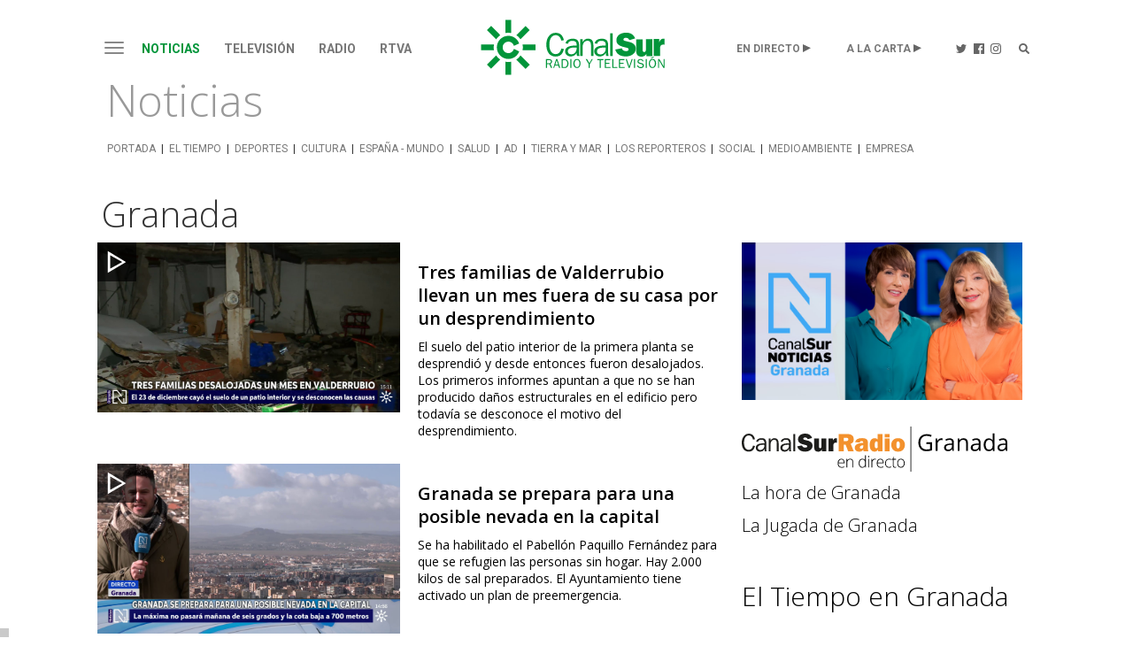

--- FILE ---
content_type: text/html;charset=UTF-8
request_url: https://www.canalsur.es/noticias/granada/seccion.html?pagina=2&cat=5229
body_size: 64495
content:
<!DOCTYPE html>
<html lang="es">
	<head>
		<!-- Begin *20250710* GA4 modificación: Activacion de Consentimiento Propiedad Adicional [2025-07-10] -->
			<script>
			window.dataLayer = window.dataLayer || [];
			function gtag(){dataLayer.push(arguments);}
			gtag('consent', 'default', {
				'ad_storage': 'denied',
				'analytics_storage': 'denied'
			});
			</script> 
		<!-- End *20250710* -->

		<!-- Begin *20250728* Google tag modificación: Nueva propiedad GA4 [2025-07-28] -->
			<!-- Google tag (gtag.js) --> <script async src="https://www.googletagmanager.com/gtag/js?id=G-2V1BWKLJT0"></script>
			<script>
				window.dataLayer = window.dataLayer || [];
				function gtag(){dataLayer.push(arguments);} 
				gtag('js', new Date());
				gtag('config', 'G-2V1BWKLJT0'); 
			</script>
		<!-- End *20250728* -->

		<!-- Google Tag Manager -->
		<script>(function(w,d,s,l,i){w[l]=w[l]||[];w[l].push({'gtm.start':
		new Date().getTime(),event:'gtm.js'});var f=d.getElementsByTagName(s)[0],
		j=d.createElement(s),dl=l!='dataLayer'?'&l='+l:'';j.async=true;j.src=
		'https://www.googletagmanager.com/gtm.js?id='+i+dl;f.parentNode.insertBefore(j,f);
		})(window,document,'script','dataLayer','GTM-TS8XNZ');</script>
		<!-- End Google Tag Manager -->
        <script type="application/javascript" src="https://ced.sascdn.com/tag/3963/smart.js" async></script>
		<script type="text/javascript" src="https://tagmanager.smartadserver.com/3963/396542/smart.prebid.js" async></script>
 		<script  type='application/javascript'>
		    var intervalID;
			const smartAdPromise = new Promise((resolve, reject) => {
				intervalID = setInterval(() => {
					if((typeof window.__tcfapi !== 'undefined') && (document.readyState === "complete" || document.readyState === "loaded") ){ 
						// 
						resolve(true);
					}
				}, 1000);
			});
		</script>
		<!-- Besoccer -->
		<script async custom-element="amp-iframe" src="https://cdn.ampproject.org/v0/amp-iframe-0.1.js"></script>
               <script src="https://widgets.besoccerapps.com/media/widgets/js/pym.min.js"></script>
		<!-- End Besoccer -->

		<link rel="shortcut icon" href="/css/cssimg/favicon.ico" />
		<meta http-equiv="Content-Type" content="text/html; charset=UTF-8" />
		<meta name="google-site-verification" content="jBxSRbeE7Gb_dMb_tkoOeCRhwqGQLYX3jo-00DP5Q58" />
		<!-- youtube -->
		<meta name="google-site-verification" content="UNigVoQwzqr_0ZOaRK9NgMcyMeegVc9w5JCLRrW5MSM" />
		<!-- tematicos  flamenco  - cocina - turismo -->
		<meta name="google-site-verification" content="qouYD-PmnjGUuOkB4jUxcuPOC2sh-XCm7IangJ0MLd0" />
		<meta name="google-site-verification" content="vEL-pJkaWvFoNTEa-vCd3KbesqA-5liYj0GynZPYrXI" />
		<meta name="google-site-verification" content="Mv2_tNr_BoRVUldJrsdZ4Oizfe5c1hbl8EkKawelF2M" />
		<!-- Google NEWS -->
        <meta name="google-site-verification" content="RBWmrdpeVm7E9GwKQBtGswkZD86qYl_ZQqiSnl3WvdU" />
		
			<!-- HOMENOTICIAS -->
    <script type='application/javascript'>
       var sas = sas || {};
       sas.cmd = sas.cmd || [];
        sas.callSmart = () => {sas.cmd.push(function() {
           sas.setup({ networkid: 3963, domain: 'https://www3.smartadserver.com', async: true, renderMode: 2 });
       });
        sas.cmd.push(function() {
           sas.call('onecall', {
               siteId: 396542,
               pageId: 1362350,
               formats: [
                    { id: 99242 }
                   ,{ id: 98744, tagId: 'Web_Billboard_Completo_1' }
                   ,{ id: 98745, tagId: 'Web_Billboard_Completo_2' }
                   ,{ id: 98746, tagId: 'Web_Billboard_Completo_3' }
                   ,{ id: 98747, tagId: 'Web_Billboard_Completo_4' }
                   ,{ id: 98748, tagId: 'Web_Billboard_Completo_5' }
                   ,{ id: 100352, tagId: 'Web_Billboard_Completo_6' }
                   ,{ id: 98720, tagId: 'Web_Roba_Doble_1' }
                   ,{ id: 98741, tagId: 'Web_Roba_Doble_2' }
                   ,{ id: 98742, tagId: 'Web_Roba_Simple_1' }
                   ,{ id: 98743, tagId: 'Web_Roba_Simple_2' }
                   ,{ id: 100355 }
                   ,{ id: 100356 }
                   ,{ id: 106438, tagId: 'Web_Roba_Simple_3' }
                   ,{ id: 106444, tagId: 'Web_Roba_Simple_4' }
                   ,{ id: 106445, tagId: 'Web_Roba_Simple_5' }
               ],
               target: '',
               schain: '1.0,1!allinagency.com,396542,1,,'
           });
       }); sas.cmd.push(function () { if ( $('#Web_Billboard_Completo_1').length) {sas.render('Web_Billboard_Completo_1'); } });
    sas.cmd.push(function () { if ( $('#sas_99242').length) {sas.render('99242'); } });
    sas.cmd.push(function () { if ( $('#Web_Billboard_Completo_2').length) {sas.render('Web_Billboard_Completo_2'); } });
    sas.cmd.push(function () { if ( $('#Web_Billboard_Completo_3').length) {sas.render('Web_Billboard_Completo_3'); } });
    sas.cmd.push(function () { if ( $('#Web_Billboard_Completo_4').length) {sas.render('Web_Billboard_Completo_4'); } });
    sas.cmd.push(function () { if ( $('#Web_Billboard_Completo_5').length) {sas.render('Web_Billboard_Completo_5'); } });
    sas.cmd.push(function () { if ( $('#Web_Billboard_Completo_6').length) {sas.render('Web_Billboard_Completo_6'); } });
    sas.cmd.push(function () { if ( $('#Web_Roba_Doble_1').length) {sas.render('Web_Roba_Doble_1'); } });
    sas.cmd.push(function () { if ( $('#Web_Roba_Doble_2').length) {sas.render('Web_Roba_Doble_2'); } });
    sas.cmd.push(function () { if ( $('#Web_Roba_Simple_1').length) {sas.render('Web_Roba_Simple_1'); } });
    sas.cmd.push(function () { if ( $('#Web_Roba_Simple_2').length) {sas.render('Web_Roba_Simple_2'); } });
    sas.cmd.push(function () { if ( $('#SKY BRAND DAYS 1').length) {sas.render('100355'); } });
    sas.cmd.push(function () { if ( $('#SKY BRAND DAYS 2').length) {sas.render('100356'); } });
    sas.cmd.push(function () { if ( $('#Web_Roba_Simple_3').length) {sas.render('Web_Roba_Simple_3'); } });
    sas.cmd.push(function () { if ( $('#Web_Roba_Simple_4').length) {sas.render('Web_Roba_Simple_4'); } });
    sas.cmd.push(function () { if ( $('#Web_Roba_Simple_5').length) {sas.render('Web_Roba_Simple_5'); } });
        }
       smartAdPromise.then(function() {
         window.__tcfapi('addEventListener', 2, function(tcData, listenerSuccess) {
             if (listenerSuccess) {
                 // check the eventstatus
                 if (tcData.eventStatus === 'useractioncomplete' ||
                     tcData.eventStatus === 'tcloaded') {
                     sas.setGdprConsentData(tcData.tcString);
                     sas.callSmart();
                 }
             }
         }); });
     </script>
  
		
			<title>Canal Sur | Noticias - Granada</title>
			<meta name="description" content="Canal Sur Radio y Televisión es una sociedad perteneciente a la Agencia Pública Empresarial RTVA de la Junta de Andalucía, cuyo objetivo es ofrecer a los ciudadanos un servicio público de cercanía, calidad e innovación tecnológica."/>
		<meta name="keywords" content="Canal Sur, Andalucía, Televisión, Radio, RTVA, Radio y televisión de Andalucía, Flamenco Radio, Canal Fiesta, En directo, Almería, Cádiz, Córdoba, Huelva, Jaén, Málaga, Sevilla" />
		<meta property="og:title" content="Canal Sur | Noticias - Granada" />
		<meta property="og:description" content="Canal Sur Radio y Televisión es una sociedad perteneciente a la Agencia Pública Empresarial RTVA de la Junta de Andalucía, cuyo objetivo es ofrecer a los ciudadanos un servicio público de cercanía, calidad e innovación tecnológica." />
		<meta property="fb:app_id" content="322687731538588" />
		<meta name="twitter:title" content="Canal Sur | Noticias - Granada">
		<meta name="twitter:description" content="Canal Sur Radio y Televisión es una sociedad perteneciente a la Agencia Pública Empresarial RTVA de la Junta de Andalucía, cuyo objetivo es ofrecer a los ciudadanos un servicio público de cercanía, calidad e innovación tecnológica.">
		<meta name="twitter:card" content="summary_large_image">
			<meta property="og:image" content="https://www.canalsur.es/resources/static/img_generica.jpg" />
			<meta property="og:image:width" content="1024" />
			<meta property="og:image:height" content="576" />
			<meta name="twitter:image" content="https://www.canalsur.es/resources/static/img_generica.jpg" />

		<meta name="viewport" content="width=device-width, initial-scale=1, maximum-scale=1, user-scalable=no">

<script>(function(){/*
 Copyright The Closure Library Authors.
 SPDX-License-Identifier: Apache-2.0
*/
'use strict';var g=function(a){var b=0;return function(){return b<a.length?{done:!1,value:a[b++]}:{done:!0}}},l=this||self,m=/^[\w+/_-]+[=]{0,2}$/,p=null,q=function(){},r=function(a){var b=typeof a;if("object"==b)if(a){if(a instanceof Array)return"array";if(a instanceof Object)return b;var c=Object.prototype.toString.call(a);if("[object Window]"==c)return"object";if("[object Array]"==c||"number"==typeof a.length&&"undefined"!=typeof a.splice&&"undefined"!=typeof a.propertyIsEnumerable&&!a.propertyIsEnumerable("splice"))return"array";
if("[object Function]"==c||"undefined"!=typeof a.call&&"undefined"!=typeof a.propertyIsEnumerable&&!a.propertyIsEnumerable("call"))return"function"}else return"null";else if("function"==b&&"undefined"==typeof a.call)return"object";return b},u=function(a,b){function c(){}c.prototype=b.prototype;a.prototype=new c;a.prototype.constructor=a};var v=function(a,b){Object.defineProperty(l,a,{configurable:!1,get:function(){return b},set:q})};var y=function(a,b){this.b=a===w&&b||"";this.a=x},x={},w={};var aa=function(a,b){a.src=b instanceof y&&b.constructor===y&&b.a===x?b.b:"type_error:TrustedResourceUrl";if(null===p)b:{b=l.document;if((b=b.querySelector&&b.querySelector("script[nonce]"))&&(b=b.nonce||b.getAttribute("nonce"))&&m.test(b)){p=b;break b}p=""}b=p;b&&a.setAttribute("nonce",b)};var z=function(){return Math.floor(2147483648*Math.random()).toString(36)+Math.abs(Math.floor(2147483648*Math.random())^+new Date).toString(36)};var A=function(a,b){b=String(b);"application/xhtml+xml"===a.contentType&&(b=b.toLowerCase());return a.createElement(b)},B=function(a){this.a=a||l.document||document};B.prototype.appendChild=function(a,b){a.appendChild(b)};var C=function(a,b,c,d,e,f){try{var k=a.a,h=A(a.a,"SCRIPT");h.async=!0;aa(h,b);k.head.appendChild(h);h.addEventListener("load",function(){e();d&&k.head.removeChild(h)});h.addEventListener("error",function(){0<c?C(a,b,c-1,d,e,f):(d&&k.head.removeChild(h),f())})}catch(n){f()}};var ba=l.atob("aHR0cHM6Ly93d3cuZ3N0YXRpYy5jb20vaW1hZ2VzL2ljb25zL21hdGVyaWFsL3N5c3RlbS8xeC93YXJuaW5nX2FtYmVyXzI0ZHAucG5n"),ca=l.atob("WW91IGFyZSBzZWVpbmcgdGhpcyBtZXNzYWdlIGJlY2F1c2UgYWQgb3Igc2NyaXB0IGJsb2NraW5nIHNvZnR3YXJlIGlzIGludGVyZmVyaW5nIHdpdGggdGhpcyBwYWdlLg=="),da=l.atob("RGlzYWJsZSBhbnkgYWQgb3Igc2NyaXB0IGJsb2NraW5nIHNvZnR3YXJlLCB0aGVuIHJlbG9hZCB0aGlzIHBhZ2Uu"),ea=function(a,b,c){this.b=a;this.f=new B(this.b);this.a=null;this.c=[];this.g=!1;this.i=b;this.h=c},F=function(a){if(a.b.body&&!a.g){var b=
function(){D(a);l.setTimeout(function(){return E(a,3)},50)};C(a.f,a.i,2,!0,function(){l[a.h]||b()},b);a.g=!0}},D=function(a){for(var b=G(1,5),c=0;c<b;c++){var d=H(a);a.b.body.appendChild(d);a.c.push(d)}b=H(a);b.style.bottom="0";b.style.left="0";b.style.position="fixed";b.style.width=G(100,110).toString()+"%";b.style.zIndex=G(2147483544,2147483644).toString();b.style["background-color"]=I(249,259,242,252,219,229);b.style["box-shadow"]="0 0 12px #888";b.style.color=I(0,10,0,10,0,10);b.style.display=
"flex";b.style["justify-content"]="center";b.style["font-family"]="Roboto, Arial";c=H(a);c.style.width=G(80,85).toString()+"%";c.style.maxWidth=G(750,775).toString()+"px";c.style.margin="24px";c.style.display="flex";c.style["align-items"]="flex-start";c.style["justify-content"]="center";d=A(a.f.a,"IMG");d.className=z();d.src=ba;d.style.height="24px";d.style.width="24px";d.style["padding-right"]="16px";var e=H(a),f=H(a);f.style["font-weight"]="bold";f.textContent=ca;var k=H(a);k.textContent=da;J(a,
e,f);J(a,e,k);J(a,c,d);J(a,c,e);J(a,b,c);a.a=b;a.b.body.appendChild(a.a);b=G(1,5);for(c=0;c<b;c++)d=H(a),a.b.body.appendChild(d),a.c.push(d)},J=function(a,b,c){for(var d=G(1,5),e=0;e<d;e++){var f=H(a);b.appendChild(f)}b.appendChild(c);c=G(1,5);for(d=0;d<c;d++)e=H(a),b.appendChild(e)},G=function(a,b){return Math.floor(a+Math.random()*(b-a))},I=function(a,b,c,d,e,f){return"rgb("+G(Math.max(a,0),Math.min(b,255)).toString()+","+G(Math.max(c,0),Math.min(d,255)).toString()+","+G(Math.max(e,0),Math.min(f,
255)).toString()+")"},H=function(a){a=A(a.f.a,"DIV");a.className=z();return a},E=function(a,b){0>=b||null!=a.a&&0!=a.a.offsetHeight&&0!=a.a.offsetWidth||(fa(a),D(a),l.setTimeout(function(){return E(a,b-1)},50))},fa=function(a){var b=a.c;var c="undefined"!=typeof Symbol&&Symbol.iterator&&b[Symbol.iterator];b=c?c.call(b):{next:g(b)};for(c=b.next();!c.done;c=b.next())(c=c.value)&&c.parentNode&&c.parentNode.removeChild(c);a.c=[];(b=a.a)&&b.parentNode&&b.parentNode.removeChild(b);a.a=null};var ia=function(a,b,c,d,e){var f=ha(c),k=function(n){n.appendChild(f);l.setTimeout(function(){f?(0!==f.offsetHeight&&0!==f.offsetWidth?b():a(),f.parentNode&&f.parentNode.removeChild(f)):a()},d)},h=function(n){document.body?k(document.body):0<n?l.setTimeout(function(){h(n-1)},e):b()};h(3)},ha=function(a){var b=document.createElement("div");b.className=a;b.style.width="1px";b.style.height="1px";b.style.position="absolute";b.style.left="-10000px";b.style.top="-10000px";b.style.zIndex="-10000";return b};var K={},L=null;var M=function(){},N="function"==typeof Uint8Array,O=function(a,b){a.b=null;b||(b=[]);a.j=void 0;a.f=-1;a.a=b;a:{if(b=a.a.length){--b;var c=a.a[b];if(!(null===c||"object"!=typeof c||Array.isArray(c)||N&&c instanceof Uint8Array)){a.g=b-a.f;a.c=c;break a}}a.g=Number.MAX_VALUE}a.i={}},P=[],Q=function(a,b){if(b<a.g){b+=a.f;var c=a.a[b];return c===P?a.a[b]=[]:c}if(a.c)return c=a.c[b],c===P?a.c[b]=[]:c},R=function(a,b,c){a.b||(a.b={});if(!a.b[c]){var d=Q(a,c);d&&(a.b[c]=new b(d))}return a.b[c]};
M.prototype.h=N?function(){var a=Uint8Array.prototype.toJSON;Uint8Array.prototype.toJSON=function(){var b;void 0===b&&(b=0);if(!L){L={};for(var c="ABCDEFGHIJKLMNOPQRSTUVWXYZabcdefghijklmnopqrstuvwxyz0123456789".split(""),d=["+/=","+/","-_=","-_.","-_"],e=0;5>e;e++){var f=c.concat(d[e].split(""));K[e]=f;for(var k=0;k<f.length;k++){var h=f[k];void 0===L[h]&&(L[h]=k)}}}b=K[b];c=[];for(d=0;d<this.length;d+=3){var n=this[d],t=(e=d+1<this.length)?this[d+1]:0;h=(f=d+2<this.length)?this[d+2]:0;k=n>>2;n=(n&
3)<<4|t>>4;t=(t&15)<<2|h>>6;h&=63;f||(h=64,e||(t=64));c.push(b[k],b[n],b[t]||"",b[h]||"")}return c.join("")};try{return JSON.stringify(this.a&&this.a,S)}finally{Uint8Array.prototype.toJSON=a}}:function(){return JSON.stringify(this.a&&this.a,S)};var S=function(a,b){return"number"!==typeof b||!isNaN(b)&&Infinity!==b&&-Infinity!==b?b:String(b)};M.prototype.toString=function(){return this.a.toString()};var T=function(a){O(this,a)};u(T,M);var U=function(a){O(this,a)};u(U,M);var ja=function(a,b){this.c=new B(a);var c=R(b,T,5);c=new y(w,Q(c,4)||"");this.b=new ea(a,c,Q(b,4));this.a=b},ka=function(a,b,c,d){b=new T(b?JSON.parse(b):null);b=new y(w,Q(b,4)||"");C(a.c,b,3,!1,c,function(){ia(function(){F(a.b);d(!1)},function(){d(!0)},Q(a.a,2),Q(a.a,3),Q(a.a,1))})};var la=function(a,b){V(a,"internal_api_load_with_sb",function(c,d,e){ka(b,c,d,e)});V(a,"internal_api_sb",function(){F(b.b)})},V=function(a,b,c){a=l.btoa(a+b);v(a,c)},W=function(a,b,c){for(var d=[],e=2;e<arguments.length;++e)d[e-2]=arguments[e];e=l.btoa(a+b);e=l[e];if("function"==r(e))e.apply(null,d);else throw Error("API not exported.");};var X=function(a){O(this,a)};u(X,M);var Y=function(a){this.h=window;this.a=a;this.b=Q(this.a,1);this.f=R(this.a,T,2);this.g=R(this.a,U,3);this.c=!1};Y.prototype.start=function(){ma();var a=new ja(this.h.document,this.g);la(this.b,a);na(this)};
var ma=function(){var a=function(){if(!l.frames.googlefcPresent)if(document.body){var b=document.createElement("iframe");b.style.display="none";b.style.width="0px";b.style.height="0px";b.style.border="none";b.style.zIndex="-1000";b.style.left="-1000px";b.style.top="-1000px";b.name="googlefcPresent";document.body.appendChild(b)}else l.setTimeout(a,5)};a()},na=function(a){var b=Date.now();W(a.b,"internal_api_load_with_sb",a.f.h(),function(){var c;var d=a.b,e=l[l.btoa(d+"loader_js")];if(e){e=l.atob(e);
e=parseInt(e,10);d=l.btoa(d+"loader_js").split(".");var f=l;d[0]in f||"undefined"==typeof f.execScript||f.execScript("var "+d[0]);for(;d.length&&(c=d.shift());)d.length?f[c]&&f[c]!==Object.prototype[c]?f=f[c]:f=f[c]={}:f[c]=null;c=Math.abs(b-e);c=1728E5>c?0:c}else c=-1;0!=c&&(W(a.b,"internal_api_sb"),Z(a,Q(a.a,6)))},function(c){Z(a,c?Q(a.a,4):Q(a.a,5))})},Z=function(a,b){a.c||(a.c=!0,a=new l.XMLHttpRequest,a.open("GET",b,!0),a.send())};(function(a,b){l[a]=function(c){for(var d=[],e=0;e<arguments.length;++e)d[e-0]=arguments[e];l[a]=q;b.apply(null,d)}})("__d3lUW8vwsKlB__",function(a){"function"==typeof window.atob&&(a=window.atob(a),a=new X(a?JSON.parse(a):null),(new Y(a)).start())});}).call(this);

window.__d3lUW8vwsKlB__("[base64]");
</script>

		<!-- En caso de estar en la web de La Banda, se carga su CSS específico y el chatboot, actualmente de bluecaribu sept.2023 -->
		<!--
		-->
		<link rel="stylesheet" href="https://maxcdn.bootstrapcdn.com/bootstrap/3.3.6/css/bootstrap.min.css">
		<link rel="stylesheet" href="https://maxcdn.bootstrapcdn.com/bootstrap/3.3.6/css/bootstrap-theme.min.css">
		
		<link rel="stylesheet" href="https://use.fontawesome.com/releases/v5.15.1/css/all.css" integrity="sha384-vp86vTRFVJgpjF9jiIGPEEqYqlDwgyBgEF109VFjmqGmIY/Y4HV4d3Gp2irVfcrp" crossorigin="anonymous">
		<link rel="stylesheet" href="https://pro.fontawesome.com/releases/v5.10.0/css/all.css" integrity="sha384-AYmEC3Yw5cVb3ZcuHtOA93w35dYTsvhLPVnYs9eStHfGJvOvKxVfELGroGkvsg+p" crossorigin="anonymous">
		<link rel="stylesheet" type="text/css" href="/css/estiloPortal.css" />

		<link rel="stylesheet" type="text/css" href="/css/categorias.css" />

		<link rel="stylesheet" type="text/css" href="/css/estiloPortadas.css" />

		<link rel="stylesheet" type="text/css" href="/estilos.css" />

		<link rel="stylesheet" type="text/css" href="/css/estilosProgramas.css" />

		<link rel="stylesheet" type="text/css" href="/css/jcider.css">

		<link rel="stylesheet" href="/css/parrilla.css">
		<link rel="stylesheet" href="/css/responsive.css">
		<link rel="stylesheet" href="/css/elastislide.css">
		<link rel="stylesheet" href="/css/portadaAutocolumna.css">

		<link rel="stylesheet" href="/css/opta.css">

		<link rel="stylesheet" type="text/css" href="/estilos/dinamico?seccion=553" />

		<script src="//code.jquery.com/jquery-1.12.0.min.js"></script>
		
		<script src="https://cdn.jsdelivr.net/jquery.jcider/latest/jcider.min.js"></script>
		<script type="text/javascript" src="/js/jquery.cookie.js"></script>
		<script type="text/javascript" src="/js/jquery.shorten.min.js"></script>
		
		<script src="/js/jquery.cookie.js" type="text/javascript"></script>
		<script src="https://www.canalsur.es/html/jwplayer-8.20.2/jwplayer.js" type="text/javascript"></script>
		<script type = "text/javascript" src = "https://sb.scorecardresearch.com/c2/plugins/streamingtag_plugin_jwplayer.js"></script>
		<script type="text/javascript" src="/js/libRTVA.js"></script>



	</head>

	<body>
<!-- Begin comScore Tag -->
<script>
 var _comscore = _comscore || [];
 _comscore.push({ c1: "2", c2: "27212897" });
 (function() {
   var s = document.createElement("script"), el = document.getElementsByTagName("script")[0]; s.async = true;
   s.src = (document.location.protocol == "https:" ? "https://sb" : "http://b") + ".scorecardresearch.com/beacon.js";
   el.parentNode.insertBefore(s, el);
 })();
</script>
<noscript>
 <img src="https://sb.scorecardresearch.com/p?c1=2&c2=27212897&cv=2.0&cj=1" />
</noscript>
<!-- End comScore Tag -->
<!-- Google Tag Manager (noscript) -->
<noscript><iframe src="https://www.googletagmanager.com/ns.html?id=GTM-TS8XNZ"
height="0" width="0" style="display:none;visibility:hidden"></iframe></noscript>
<!-- End Google Tag Manager (noscript) -->
		<div class="container-fluid">

			<div id="acookie" class="nocookie">
			<script type="text/javascript">
				var url_publi = "";
				if (jQuery.cookie("publi_editor")=="false"){
				url_publi = "";
}
			</script>
			<!--		<div class="col-md-10 col-centered">
						<div id="div_texto">
							<p><b>Uso de Cookies</b></p>
							<p class="texto_cookie">
							Uso de Cookies: Utilizamos "cookies" propias y de terceros para elaborar información estadística y mostrarle publicidad personalizada a través del análisis de su navegación. Si continúa navegando acepta su uso. <a id="politica_coolies" class="href_text" href="/politica_cookies/327331.html"> Más información y Política de Cookies.</a>
							</p>
							<button type="button" class="btn btn-primary" onclick="aceptaCookie();" style="background: #000;">ACEPTAR</button>
						</div>
					</div>
					<script type="text/javascript">
						var url_publi = "";
if (jQuery.cookie("publi_editor")=="false"){
	url_publi = "";
}
					if (jQuery.cookie("cookie_aceptacion")=="true"){
						ocultarcapa("acookie");
					}
					jQuery(document).ready(function(){
						jQuery('a[id!="politica_coolies"]').click(function(e){
							if( jQuery(e.target).closest("#acookie").length > 0 ) {
					        	jQuery.removeCookie('cookie_aceptacion');
					    	}else{
					 			aceptaCookie();
							}
						});
						$(document).scroll(function() {
						  setTimeout(aceptaCookie, 3000);
						});
					 });
					function aceptaCookie(){
						jQuery.cookie('cookie_aceptacion', 'true', { expires: 180, path:'/' });
						ocultarcapa("acookie");
					}
					</script>-->
			</div>  
			
			<div class="row">
				<div class="col-md-12 col-centered" style="max-width:1080px;">
	<div class="row text-center">
		<div id="publiHeader" class="row text-center">
		<!-- OT 294504 -->
			<div id='Web_Billboard_Completo_1' style='text-align: center;'></div>
		</div>
	</div>

	<div class="cabecera top30 visible-md visible-lg">
	<nav class="navbar navbar-default nivel1" role="navigation">
		<div class="">
			<div class="navbar-header">
				<button type="button" class="navbar-toggle" data-toggle="collapse" data-target="#menu">
					<span class="sr-only">Toggle navigation</span>
					<span class="icon-bar"></span>
					<span class="icon-bar"></span>
					<span class="icon-bar"></span>
				</button>
			</div>
			<div class="">
	      			<ul class="nav navbar-nav">



									<li class="dropdown"><a href="/noticias/portada-2813.html"  class="dropdown-toggle seleccionado" aria-expanded="false">Noticias</a>
								</li>

									<li class="dropdown"><a href="/television-544.html"  class="dropdown-toggle " aria-expanded="false">Televisión</a>
								</li>

									<li class="dropdown"><a href="/radio-555.html"  class="dropdown-toggle " aria-expanded="false">Radio</a>
								</li>

									<li class="dropdown"><a href="/rtva-2809.html"  class="dropdown-toggle " aria-expanded="false">RTVA</a>
								</li>

						<li class="dropdown logo"><a href="/portada-2808.html"><img src="/css/svg/canalsur.svg" class="img-responsive" /></a></li>





						<li class="dropdown pull-right"><a href="/portada-buscador-608569.html" class="buscador"><img src="/css/svg/icolupa.svg" /></a></li>
						<li class="dropdown pull-right"><a href="https://www.instagram.com/canalsurradiotv/?hl=es" target="_blank" class="instagram"><img src="/css/svg/icoinsta.svg" /></a></li>
						<li class="dropdown pull-right"><a href="https://www.facebook.com/canalsurradioytv/" target="_blank" class="facebook"><img src="/css/svg/icofb.svg" /></a></li>
						<li class="dropdown pull-right"><a href="https://twitter.com/canalsur?lang=es" target="_blank" class="twitter"><img src="/css/svg/icotwitter.svg" /></a></li>
						<li class="dropdown pull-right alacarta"><a href="#" class="dropdown-toggle" data-toggle="dropdown">A LA CARTA</a>
							<ul class="dropdown-menu">
								<li class="dropdown"><a href="https://www.canalsurmas.es">· Televisión</a></li>
								<li class="dropdown"><a href="/programas_radio.html">· Radio</a></li>
								<li class="dropdown"><a href="/programas_podcast.html">· Podcasts</a></li>
							</ul>
						</li>
						<li class="dropdown pull-right endirecto"><a href="#" class="dropdown-toggle" data-toggle="dropdown">EN DIRECTO</a>
							<ul class="dropdown-menu">
								<li class="dropdown"><a href="/tv_directo-1193.html">· Televisión</a></li>
								<li class="dropdown"><a href="/radio_directo-2014.html">· Radio</a></li>
							</ul>
						</li>
					</ul>
	      	</div>
		</div><!-- /.container-fluid -->
	</nav>

	<div id="menu" class="collapse">
							<ul class="">
								<li class="principal"><a href="/noticias/portada-2813.html">Noticias</a></li>
									<li class="dropdown"><a href="/noticias/portada-2813.html">· Portada</a></li>
									<li class="dropdown"><a href="https://www.canalsurmas.es/videos/category/7627-el-tiempo">· El Tiempo</a></li>
									<li class="dropdown"><a href="/noticias/deportes-626.html">· Deportes</a></li>
									<li class="dropdown"><a href="/noticias/cultura-2793.html">· Cultura</a></li>
									<li class="dropdown"><a href="/noticias/españa/seccion.html?cat=5707">· España - Mundo</a></li>
									<li class="dropdown"><a href="/noticias/salud-4334.html">· Salud</a></li>
									<li class="dropdown"><a href="/noticias/ad-3114.html">· AD</a></li>
									<li class="dropdown"><a href="/noticias/tierra_y_mar-3473.html">· Tierra y Mar</a></li>
									<li class="dropdown"><a href="/Los-reporteros-3036.html">· Los Reporteros</a></li>
									<li class="dropdown"><a href="/noticias/social-4393.html">· Social</a></li>
									<li class="dropdown"><a href="/noticias/medioambiente-4373.html">· Medioambiente</a></li>
									<li class="dropdown"><a href="/noticias/empresa-4793.html">· Empresa</a></li>
							</ul>
							<ul class="bordeM">
								<li class="principal"><a href="/television-544.html">Televisión</a></li>
									<li class="dropdown"><a href="/television/programas-2453.html">· Programas</a></li>
									<li class="dropdown"><a href="https://www.canalsurmas.es/">· Canal Sur Más</a></li>
									<li class="dropdown"><a href="/parrilla.html">· Programación</a></li>
									<li class="dropdown"><a href="/television/andalucia_x_el_mundo-4313.html">· Andalucia x el mundo</a></li>
									<li class="dropdown"><a href="https://cometelo.canalsur.es">· Cómetelo</a></li>
									<li class="dropdown"><a href="/television/el_show_de_bertin-4513.html">· El show de Bertín</a></li>
									<li class="dropdown"><a href="/television/gente_maravillosa-4433.html">· Gente Maravillosa</a></li>
									<li class="dropdown"><a href="/television/no_dejes_de_soñar-5974.html">· No dejes de soñar</a></li>
							</ul>
							<ul class="bordeM">
								<li class="principal"><a href="/radio-555.html">Radio</a></li>
									<li class="dropdown"><a href="/radio-555.html">· Portada</a></li>
									<li class="dropdown"><a href="/programas_radio.html">· Radio a la Carta</a></li>
									<li class="dropdown"><a href="/programas_podcast.html">· Canal Sur Podcasts</a></li>
									<li class="dropdown"><a href="/radio/programacion-648.html">· Programación</a></li>
									<li class="dropdown"><a href="/radio/canalfiesta-1293.html">· CanalFiesta</a></li>
									<li class="dropdown"><a href="/radio/flamencoradio-1313.html">· FlamencoRadio</a></li>
									<li class="dropdown"><a href="/radio/frecuencias-1473.html">· Frecuencias</a></li>
									<li class="dropdown"><a href="/radio/canal_sur_radio_musica-4813.html">· Canal Sur Radio Musica</a></li>
									<li class="dropdown"><a href="/radio/el_observatorio-5794.html">· El observatorio</a></li>
							</ul>
							<ul class="bordeM">
								<li class="principal"><a href="/rtva-2809.html">RTVA</a></li>
									<li class="dropdown"><a href="/rtva-2809.html">· RTVA</a></li>
									<li class="dropdown"><a href="/rtva/comunicacion-3275.html">· Comunicación</a></li>
									<li class="dropdown"><a href="/rtva/portal_de_transparencia-2636.html">· Portal de Transparencia</a></li>
									<li class="dropdown"><a href="/rtva/rsc-2334.html">· rsc</a></li>
									<li class="dropdown"><a href="/rtva/canal_sur_produce-4453.html">· Canal Sur Produce</a></li>
									<li class="dropdown"><a href="/rtva/canal_sur_con_el_cine-4573.html">· Canal Sur con el Cine</a></li>
									<li class="dropdown"><a href="/rtva/canal_sur_produce_musica-4733.html">· Canal Sur Produce Musica</a></li>
									<li class="dropdown"><a href="/rtva/marco_normativo-3654.html">· Marco normativo</a></li>
									<li class="dropdown"><a href="/rtva/eds-4833.html">· EDs</a></li>
							</ul>

	</div>

		<div class="level2">
			<div class="cabecera">
				<span class="logoCabeceraSegundo">Noticias</span>
			</div>
		<nav class="navbar navbar-default nivel2 top " role="navigation">
			<div class="container-fluid">
				<div id="nivel2">
					<ul class="nav navbar-nav" style="display: flex; flex-flow: wrap;">
									<li class="dropdown"><a href="/noticias/portada-2813.html" class="dropdown-toggle">Portada</a></li>
							<li class="separadormenu" style="margin: auto;">|</li>
									<li class="dropdown"><a href="https://www.canalsurmas.es/videos/category/7627-el-tiempo" class="dropdown-toggle">El Tiempo</a></li>
							<li class="separadormenu" style="margin: auto;">|</li>
									<li class="dropdown"><a href="/noticias/deportes-626.html" class="dropdown-toggle">Deportes</a></li>
							<li class="separadormenu" style="margin: auto;">|</li>
									<li class="dropdown"><a href="/noticias/cultura-2793.html" class="dropdown-toggle">Cultura</a></li>
							<li class="separadormenu" style="margin: auto;">|</li>
									<li class="dropdown"><a href="/noticias/españa/seccion.html?cat=5707" class="dropdown-toggle">España - Mundo</a></li>
							<li class="separadormenu" style="margin: auto;">|</li>
									<li class="dropdown"><a href="/noticias/salud-4334.html" class="dropdown-toggle">Salud</a></li>
							<li class="separadormenu" style="margin: auto;">|</li>
									<li class="dropdown"><a href="/noticias/ad-3114.html" class="dropdown-toggle">AD</a></li>
							<li class="separadormenu" style="margin: auto;">|</li>
									<li class="dropdown"><a href="/noticias/tierra_y_mar-3473.html" class="dropdown-toggle">Tierra y Mar</a></li>
							<li class="separadormenu" style="margin: auto;">|</li>
									<li class="dropdown"><a href="/Los-reporteros-3036.html" class="dropdown-toggle">Los Reporteros</a></li>
							<li class="separadormenu" style="margin: auto;">|</li>
									<li class="dropdown"><a href="/noticias/social-4393.html" class="dropdown-toggle">Social</a></li>
							<li class="separadormenu" style="margin: auto;">|</li>
									<li class="dropdown"><a href="/noticias/medioambiente-4373.html" class="dropdown-toggle">Medioambiente</a></li>
							<li class="separadormenu" style="margin: auto;">|</li>
									<li class="dropdown"><a href="/noticias/empresa-4793.html" class="dropdown-toggle">Empresa</a></li>
												</ul>
				</div><!--.nav-collapse -->
			</div>
		</nav>
		</div>

	</div>

		<div class="movil visible-xs visible-sm">
	<nav class="navbar navbar-default nivel1" role="navigation">
		<div class="">
			<div class="navbar-header">
				<button type="button" class="navbar-toggle" data-toggle="collapse" data-target="#menumovil">
					<span class="sr-only">Toggle navigation</span>
					<span class="icon-bar"></span>
					<span class="icon-bar"></span>
					<span class="icon-bar"></span>
				</button>
			</div>
			<div class="">
	      	<ul class="nav navbar-nav" style="float: none; max-width: 95%;">

						<li class="dropdown logo"><a href="/portada-2808.html"><img src="/css/svg/canalsur.svg" class="img-responsive" /></a></li>
						<li class="dropdown play"><a href="/tv_directo-1193.html">Televisión</a></li>
						<li class="dropdown play"><a href="/radio_directo-2014.html">Radio</a></li>
						<li class="dropdown pull-right"><a href="/portada-buscador-608569.html" class="buscador"><span class="glyphicon glyphicon-search"></span></a></li>
					</ul>
	      	</div>
		</div><!-- /.container-fluid -->
	</nav>

	<div id="menumovil" class="collapse">
							<ul class="">
								<li class="principal"><a href="/noticias/portada-2813.html">Noticias</a>
							<button type="button" class="" data-toggle="collapse" data-target="#submenu553">
								<span class="glyphicon glyphicon-menu-right"></span>
								<span class="glyphicon glyphicon-menu-down"></span>
							</button></li>


							<div id="submenu553" class="collapse in">
									<li class="dropdown"><a href="/noticias/portada-2813.html">· Portada</a></li>
									<li class="dropdown"><a href="https://www.canalsurmas.es/videos/category/7627-el-tiempo">· El Tiempo</a></li>
									<li class="dropdown"><a href="/noticias/deportes-626.html">· Deportes</a></li>
									<li class="dropdown"><a href="/noticias/cultura-2793.html">· Cultura</a></li>
									<li class="dropdown"><a href="/noticias/españa/seccion.html?cat=5707">· España - Mundo</a></li>
									<li class="dropdown"><a href="/noticias/salud-4334.html">· Salud</a></li>
									<li class="dropdown"><a href="/noticias/ad-3114.html">· AD</a></li>
									<li class="dropdown"><a href="/noticias/tierra_y_mar-3473.html">· Tierra y Mar</a></li>
									<li class="dropdown"><a href="/Los-reporteros-3036.html">· Los Reporteros</a></li>
									<li class="dropdown"><a href="/noticias/social-4393.html">· Social</a></li>
									<li class="dropdown"><a href="/noticias/medioambiente-4373.html">· Medioambiente</a></li>
									<li class="dropdown"><a href="/noticias/empresa-4793.html">· Empresa</a></li>
							</div>
							</ul>
							<ul class="bordeM">
								<li class="principal"><a href="/television-544.html">Televisión</a>
							<button type="button" class="collapsed" data-toggle="collapse" data-target="#submenu544">
								<span class="glyphicon glyphicon-menu-right"></span>
								<span class="glyphicon glyphicon-menu-down"></span>
							</button></li>


							<div id="submenu544" class="collapse ">
									<li class="dropdown"><a href="/television/programas-2453.html">· Programas</a></li>
									<li class="dropdown"><a href="https://www.canalsurmas.es/">· Canal Sur Más</a></li>
									<li class="dropdown"><a href="/parrilla.html">· Programación</a></li>
									<li class="dropdown"><a href="/television/andalucia_x_el_mundo-4313.html">· Andalucia x el mundo</a></li>
									<li class="dropdown"><a href="https://cometelo.canalsur.es">· Cómetelo</a></li>
									<li class="dropdown"><a href="/television/el_show_de_bertin-4513.html">· El show de Bertín</a></li>
									<li class="dropdown"><a href="/television/gente_maravillosa-4433.html">· Gente Maravillosa</a></li>
									<li class="dropdown"><a href="/television/no_dejes_de_soñar-5974.html">· No dejes de soñar</a></li>
							</div>
							</ul>
							<ul class="bordeM">
								<li class="principal"><a href="/radio-555.html">Radio</a>
							<button type="button" class="collapsed" data-toggle="collapse" data-target="#submenu555">
								<span class="glyphicon glyphicon-menu-right"></span>
								<span class="glyphicon glyphicon-menu-down"></span>
							</button></li>


							<div id="submenu555" class="collapse ">
									<li class="dropdown"><a href="/radio-555.html">· Portada</a></li>
									<li class="dropdown"><a href="/programas_radio.html">· Radio a la Carta</a></li>
									<li class="dropdown"><a href="/programas_podcast.html">· Canal Sur Podcasts</a></li>
									<li class="dropdown"><a href="/radio/programacion-648.html">· Programación</a></li>
									<li class="dropdown"><a href="/radio/canalfiesta-1293.html">· CanalFiesta</a></li>
									<li class="dropdown"><a href="/radio/flamencoradio-1313.html">· FlamencoRadio</a></li>
									<li class="dropdown"><a href="/radio/frecuencias-1473.html">· Frecuencias</a></li>
									<li class="dropdown"><a href="/radio/canal_sur_radio_musica-4813.html">· Canal Sur Radio Musica</a></li>
									<li class="dropdown"><a href="/radio/el_observatorio-5794.html">· El observatorio</a></li>
							</div>
							</ul>
							<ul class="bordeM">
								<li class="principal"><a href="/rtva-2809.html">RTVA</a>
							<button type="button" class="collapsed" data-toggle="collapse" data-target="#submenu2809">
								<span class="glyphicon glyphicon-menu-right"></span>
								<span class="glyphicon glyphicon-menu-down"></span>
							</button></li>


							<div id="submenu2809" class="collapse ">
									<li class="dropdown"><a href="/rtva-2809.html">· RTVA</a></li>
									<li class="dropdown"><a href="/rtva/comunicacion-3275.html">· Comunicación</a></li>
									<li class="dropdown"><a href="/rtva/portal_de_transparencia-2636.html">· Portal de Transparencia</a></li>
									<li class="dropdown"><a href="/rtva/rsc-2334.html">· rsc</a></li>
									<li class="dropdown"><a href="/rtva/canal_sur_produce-4453.html">· Canal Sur Produce</a></li>
									<li class="dropdown"><a href="/rtva/canal_sur_con_el_cine-4573.html">· Canal Sur con el Cine</a></li>
									<li class="dropdown"><a href="/rtva/canal_sur_produce_musica-4733.html">· Canal Sur Produce Musica</a></li>
									<li class="dropdown"><a href="/rtva/marco_normativo-3654.html">· Marco normativo</a></li>
									<li class="dropdown"><a href="/rtva/eds-4833.html">· EDs</a></li>
							</div>
							</ul>

	</div>
		</div>
	
					<div class="initcuerpo">

				<script type="text/javascript" src="/js/wz_tooltip.js"></script>
				<!-- libreria de facebook share -->
				<div id="fb-root"></div>
	<script>(function(d, s, id) {
	  var js, fjs = d.getElementsByTagName(s)[0];
	  if (d.getElementById(id)) return;
	  js = d.createElement(s); js.id = id;
	  js.src = "//connect.facebook.net/es_ES/sdk.js#xfbml=1&version=v2.8";
	  fjs.parentNode.insertBefore(js, fjs);
	}(document, 'script', 'facebook-jssdk'));</script>
				<!--div id="contenedor"-->
	<div id="cuerpo" class="row">
		<div class="col-md-12">
	<div id="portada_secciones" class="portada_secciones" style="display: inline-block;">
			<div class="col-md-12"><h1 class="titulo_seccion">Granada</h1></div>
				<div class="col-md-8 ">
					<div class="row bottom10">
						<div class="col-md-6">
								<div class="vfalso">
									<img class="img-responsive" src="/resources/archivos_offline/2026/1/23/1769178462829DESALOJADOS.jpg" />
									<div class="pfalso"></div>
								</div>
						</div>
						<div class="col-md-6">
<h2 title="Enlace a Tres familias de Valderrubio llevan un mes fuera de su casa por un desprendimiento">
			<a href="/noticias/andalucia/tres-familias-de-valderrubio-llevan-un-mes-fuera-de-su-casa-por-un-desprendimiento/2237600.html" class="tituloNoticia"
					title="Enlace a Tres familias de Valderrubio llevan un mes fuera de su casa por un desprendimiento">
				Tres familias de Valderrubio llevan un mes fuera de su casa por un desprendimiento
			</a>
</h2>
							<div class="appEntradilla appWysiwyg">
								<p>El suelo del patio interior de la primera planta se desprendi&oacute; y desde entonces fueron desalojados. Los primeros informes apuntan a que no se han producido da&ntilde;os estructurales en el edificio pero todav&iacute;a se desconoce el motivo del desprendimiento.</p>
							</div>
						</div>
					</div>
					
					<div class="row bottom10">
						<div class="col-md-6">
								<div class="vfalso">
									<img class="img-responsive" src="/resources/archivos_offline/2026/1/23/1769177539600Granada_se_prepara_para_una_posible_nevada_en_la_capital.jpg" />
									<div class="pfalso"></div>
								</div>
						</div>
						<div class="col-md-6">
<h2 title="Enlace a Granada se prepara para una posible nevada en la capital">
			<a href="/noticias/andalucia/granada-se-prepara-para-una-posible-nevada-en-la-capital/2237583.html" class="tituloNoticia"
					title="Enlace a Granada se prepara para una posible nevada en la capital">
				Granada se prepara para una posible nevada en la capital
			</a>
</h2>
							<div class="appEntradilla appWysiwyg">
								<p>Se ha habilitado el Pabell&oacute;n Paquillo Fern&aacute;ndez para que se refugien las personas sin hogar. Hay 2.000 kilos de sal preparados.&nbsp;El Ayuntamiento tiene activado un plan de preemergencia.&nbsp;</p>
							</div>
						</div>
					</div>
					
					<div class="row bottom10">
						<div class="col-md-6">
								<div class="vfalso">
									<img class="img-responsive" src="/resources/archivos_offline/2026/1/22/1769092430719LORCA.jpg" />
									<div class="pfalso"></div>
								</div>
						</div>
						<div class="col-md-6">
<h2 title="Enlace a García Lorca, el nombre más repetido en el callejero andaluz">
			<a href="/noticias/andalucia/garcia-lorca-el-nombre-mas-repetido-en-el-callejero-andaluz/2237188.html" class="tituloNoticia"
					title="Enlace a García Lorca, el nombre más repetido en el callejero andaluz">
				García Lorca, el nombre más repetido en el callejero andaluz
			</a>
</h2>
							<div class="appEntradilla appWysiwyg">
								<p>El poeta granadino cuenta con m&aacute;s de 500 calles y avenidas con su nombre. Este hecho lo convierte en el personaje hist&oacute;rico cuyo nombre es el m&aacute;s usado en el callejero andaluz.</p>
							</div>
						</div>
					</div>
					
						<div id='Web_Roba_Simple_3' class="muestraMovil" style='text-align: center;'></div>						
					<div class="row bottom10">
						<div class="col-md-6">
								<div class="vfalso">
									<img class="img-responsive" src="/resources/archivos_offline/2026/1/22/1769092694246VEGAS.jpg" />
									<div class="pfalso"></div>
								</div>
						</div>
						<div class="col-md-6">
<h2 title="Enlace a Denuncian que más de 500 niños de Vegas del Genil esperan cada mañana a la intemperie que abra el instituto ">
			<a href="/noticias/andalucia/denuncian-que-mas-de-500-ninos-de-vegas-del-genil-esperan-cada-manana-a-la-intemperie-que-abra-el-instituto/2237186.html" class="tituloNoticia"
					title="Enlace a Denuncian que más de 500 niños de Vegas del Genil esperan cada mañana a la intemperie que abra el instituto ">
				Denuncian que más de 500 niños de Vegas del Genil esperan cada mañana a la intemperie que abra el instituto 
			</a>
</h2>
							<div class="appEntradilla appWysiwyg">
								<p>El autob&uacute;s escolar los deja en la puerta muy temprano y all&iacute; tiene que esperar, a la intemperie y sin seguridad. Una situaci&oacute;n que afecta a m&aacute;s de 500 ni&ntilde;os y ni&ntilde;as, y que denuncian desde la plataforma Defiende Vegas del Genil.</p>
<p></p>
							</div>
						</div>
					</div>
					
					<div class="row bottom10">
						<div class="col-md-6">
								<img class="img-responsive" src="/resources/archivos_offline/2026/1/22/1769082602523faye_1024.jpg" />
						</div>
						<div class="col-md-6">
<h2 title="Enlace a El Granada traspasa al extremo senegalés Faye al Sporting de Portugal">
			<a href="/noticias/andalucia/granada/el-granada-traspasa-al-extremo-senegales-faye-al-sporting-de-portugal/2237115.html" class="tituloNoticia"
					title="Enlace a El Granada traspasa al extremo senegalés Faye al Sporting de Portugal">
				El Granada traspasa al extremo senegalés Faye al Sporting de Portugal
			</a>
</h2>
							<div class="appEntradilla appWysiwyg">
								<p>El coste de su traspaso ronda los 6 millones de euros m&aacute;s dos en variables, aparte de que el Granada se reserva un peque&ntilde;o porcentaje de una futura venta.</p>
							</div>
						</div>
					</div>
					
					<div class="row bottom10">
						<div class="col-md-6">
								<div class="vfalso">
									<img class="img-responsive" src="/resources/archivos_offline/2026/1/22/1769073393850talladores.jpg" />
									<div class="pfalso"></div>
								</div>
						</div>
						<div class="col-md-6">
<h2 title="Enlace a Los nuevos talladores de la Alhambra">
			<a href="/noticias/andalucia/granada/los-nuevos-talladores-de-la-alhambra/2236985.html" class="tituloNoticia"
					title="Enlace a Los nuevos talladores de la Alhambra">
				Los nuevos talladores de la Alhambra
			</a>
</h2>
							<div class="appEntradilla appWysiwyg">
								<p>La Escuela de Artes y Oficios Val del Omar de Granada es el &uacute;nico centro de Europa que ense&ntilde;a las t&eacute;cnicas de ornamentaci&oacute;n isl&aacute;mica. Muchos de los alumnos har&aacute;n sus pr&aacute;cticas en la Alhambra.</p>
							</div>
						</div>
					</div>
					
						<div id='Web_Roba_Simple_4' class="muestraMovil" style='text-align: center;'></div>					
					<div class="row bottom10">
						<div class="col-md-6">
								<div class="vfalso">
									<img class="img-responsive" src="/resources/archivos_offline/2026/1/21/1768992046659agencia.jpg" />
									<div class="pfalso"></div>
								</div>
						</div>
						<div class="col-md-6">
<h2 title="Enlace a Granada competirá con otras 7 ciudades como sede de la nueva Agencia Estatal de Salud Pública">
			<a href="/noticias/andalucia/granada/granada-competira-con-otras-7-ciudades-como-sede-de-la-nueva-agencia-estatal-de-salud-publica/2236653.html" class="tituloNoticia"
					title="Enlace a Granada competirá con otras 7 ciudades como sede de la nueva Agencia Estatal de Salud Pública">
				Granada competirá con otras 7 ciudades como sede de la nueva Agencia Estatal de Salud Pública
			</a>
</h2>
							<div class="appEntradilla appWysiwyg">
								<p>La decisi&oacute;n se conocer&aacute; antes del 17 de febrero. Avalada por la Junta, la candidatura granadina cuenta con dos edificios a disposici&oacute;n del proyecto y la adhesi&oacute;n de m&aacute;s de 70 instituciones acad&eacute;micas y cient&iacute;ficas.</p>
							</div>
						</div>
					</div>
					
					<div class="row bottom10">
						<div class="col-md-6">
								<div class="vfalso">
									<img class="img-responsive" src="/resources/archivos_offline/2026/1/21/1768986037132ana_editado-1.jpg" />
									<div class="pfalso"></div>
								</div>
						</div>
						<div class="col-md-6">
<h2 title="Enlace a Andalucía estará representada por Ana Alonso en los JJOO de Invierno de Milán">
			<a href="/noticias/andalucia/granada/andalucia-estara-representada-por-ana-alonso-en-los-jjoo-de-invierno-de-milan/2236609.html" class="tituloNoticia"
					title="Enlace a Andalucía estará representada por Ana Alonso en los JJOO de Invierno de Milán">
				Andalucía estará representada por Ana Alonso en los JJOO de Invierno de Milán
			</a>
</h2>
							<div class="appEntradilla appWysiwyg">
								<p>La granadina se ha recuperado milagrosamente del atropello sufrido hace tres meses y, tras reaparecer este fin de semana en la Copa del Mundo de esqu&iacute; de monta&ntilde;a, confirma que estar&aacute; en los Juegos Ol&iacute;mpicos que comienzan el pr&oacute;ximo 6 de febrero.</p>
							</div>
						</div>
					</div>
					
					<div class="row bottom10">
						<div class="col-md-6">
								<div class="vfalso">
									<img class="img-responsive" src="/resources/archivos_offline/2026/1/21/1768986002395pozos.jpg" />
									<div class="pfalso"></div>
								</div>
						</div>
						<div class="col-md-6">
<h2 title="Enlace a Los pozos clandestinos, grave riesgo de seguridad">
			<a href="/television/los-pozos-clandestinos-grave-riesgo-de-seguridad/2236563.html" class="tituloNoticia"
					title="Enlace a Los pozos clandestinos, grave riesgo de seguridad">
				Los pozos clandestinos, grave riesgo de seguridad
			</a>
</h2>
							<div class="appEntradilla appWysiwyg">
								<p>Se cumplen 7 a&ntilde;os del ag&oacute;nico rescate del ni&ntilde;o Julen, que cay&oacute; a un pozo en la localidad malague&ntilde;a de Total&aacute;n. Entonces se puso el foco en los pozos ilegales, se doblaron las inspecciones y muchos fueron clausurados. Se lo contamos en "<a href="https://www.canalsurmas.es/videos/category/5501-andalucia-directo">Andaluc&iacute;a Directo</a>".</p>
							</div>
						</div>
					</div>
					
						<div id='Web_Roba_Simple_5' class="muestraMovil" style='text-align: center;'></div>					
					<div class="row bottom10">
						<div class="col-md-6">
								<div class="vfalso">
									<img class="img-responsive" src="/resources/archivos_offline/2026/1/20/1768896549104minuto.jpg" />
									<div class="pfalso"></div>
								</div>
						</div>
						<div class="col-md-6">
<h2 title="Enlace a Impresionantes minutos de silencio en los partidos de equipos andaluces">
			<a href="/noticias/andalucia/granada/impresionantes-minutos-de-silencio-en-los-partidos-de-equipos-andaluces/2236182.html" class="tituloNoticia"
					title="Enlace a Impresionantes minutos de silencio en los partidos de equipos andaluces">
				Impresionantes minutos de silencio en los partidos de equipos andaluces
			</a>
</h2>
							<div class="appEntradilla appWysiwyg">
								<p>Tanto en Elche como en Granada jugadores y aficionados mostraron su respecto a las v&iacute;ctimas y las familias del accidente ferroviario de Adamuz.</p>
							</div>
						</div>
					</div>
					
					<div id="paginacion_contenedor" class="" style="width: 176px;">
							<a href="seccion.html?pagina=1&cat=5229" class="enlace">1</a>
							<a href="seccion.html?pagina=2&cat=5229" class="enlace activa">2</a>
							<a href="seccion.html?pagina=3&cat=5229" class="enlace">3</a>
						<div class="pie_bloq"></div>
					</div>
				</div>
				<div class="col-md-4">
					<div class="row bottom10">
							<div class="col-md-12">
								<style type="text/css">

.container {
  width: 100%;
  background: #fff;
  display: flex;
  align-items:flex-start;
  justify-content: center;
  flex-direction: column;
}
h1.weather-heading {
  color: #000000;
  font-size: 30px;
  padding-bottom: 5px;
  font-family: 'Open Sans';
  font-weight: 300;
}
    
.delegacion {
  color: #000000;
  font-size: 30px;
  font-family: 'Open Sans';
  font-weight: 300;
}
    
.programasLocales {
  color: #000000;
  font-size: 20px;
  font-family: 'Open Sans';
  font-weight: 300;
}
    
    
.caja_delegacion {
  margin-top: 30px;
}     

.widget {
  width: 90%;
}

.Boton_TV {  
    } 
    
.Boton_Radio {
    margin-top: 30px;
    margin-bottom: 30px;
    }
    
.CSN_Alacarta {
width: 100%;
    }
    
.Radio_Directo {
width: 100%;
    }
    
.Pub {
    margin-bottom: 50px;
    color: #000000;
    font-size: 14px;
    font-family: 'Open Sans';
    font-weight: 300;
    }
    
    
    @media screen and (max-width: 800px){
        
.container {
    padding-left: 0px;
    display: block;
            
        }
        
        
.Boton_Radio {
    margin-bottom: 50px;   
    }
    
.CSN_Alacarta {
    width: 100%;
    }
    
.Radio_Directo {
    width: 100%;
    }           
        
    }    

</style>

 <!?CSN TELEVISIÓN ?>

<div class="container">
    
<div class="Boton_TV">
    <a href="https://canalsurmas.es/videos/category/7654-noticias-1-granada" target="_blank"><img src="/resources/archivos_offline/2025/2/24/1740416851087NOTICIAS_GRANADA_2025_Tarjeta_Horizontal_800x450.jpg" class= "CSN_Alacarta"></a>
</div>
    
<!? RADIO ?>

<div class="Boton_Radio">
    <a href="/radio/directos/portada-directoradio-1160300.html?directo=player_csr_granada" target="_blank"><img src="/resources/archivos_offline/2018/9/6/1536232783672Boton_Directo_CSR_Granada.svg" class= "Radio_Directo"></a>
    
        <p></p>
    <a class= "programasLocales" href="/radio/programas/la-hora-de-granada/detalle/417985.html" target="_blank" >La hora de Granada</a>
    <p></p>
    <a class= "programasLocales" href="/radio/programas/la-jugada-de-granada/detalle/224.html" target="_blank" >La Jugada de Granada</a>
</div>
    
 <!?PUBLI ROBA DOBLE?>

<div id='Web_Roba_Doble_1' style='text-align: center;'></div>


 <!?EL TIEMPO ?>
 
  <h1 class="weather-heading">El Tiempo en Granada</h1>
  <div class="widget">
    
    <a class="weatherwidget-io" href="https://forecast7.com/es/37d18n3d60/granada/" data-theme="pure" data-font="Open Sans" data-mode="Current" ></a>
    <script>
    !function(d,s,id){var js,fjs=d.getElementsByTagName(s)[0];if(!d.getElementById(id)){js=d.createElement(s);js.id=id;js.src='https://weatherwidget.io/js/widget.min.js';fjs.parentNode.insertBefore(js,fjs);}}(document,'script','weatherwidget-io-js');
    </script>
      
    
  </div>
    
    

 <!?TWITTER ?> 
    

    
 <!?DELEGACIÓN ?>
    
<div class="Boton_Radio">


<a href="/comunicacion/Direccion_Territorial_de_Granada/70133.html"  target="_blank"><span class="delegacion">Delegación Territorial</span></a>
<br>
<br>
<b>Direcci&oacute;n:</b><br>
    Urbanización Bola de Oro. C/ Calle Laguna de Aguas Verdes, 15. CP 18008. Granada.
<br>
<br>
<b>Tel&eacute;fonos:</b>
<br>

<a href="tel:+34958025600">958 02 56 00</a><br> 

<br>
<br>


</div>

</div>

    




							</div>
					</div>
				</div>
	</div>
	<div id='Web_Billboard_Completo_2' style='text-align: center;'></div>
		</div>
	</div>

    <div class="row text-center">
		<div id="publiFooter" class="row text-center">
		<!-- OT 294504 -->
		</div>
	</div>

	<style>
        
    ul#pie {
        padding: 0px;
        list-style-type: none;
        }
        
    footer ul li a:hover {
    color: #000;
        }
        

    </style>
    <script type="application/javascript">
      smartAdPromise.then(function() {
        window.__tcfapi('addEventListener', 2, function(tcData, listenerSuccess) {
            if (listenerSuccess) {
                // check the eventstatus
                if (tcData.eventStatus === 'useractioncomplete' ||
                    tcData.eventStatus === 'tcloaded') {
                    clearInterval(intervalID);
                    sas.setGdprConsentData(tcData.tcString);
                    sas.callSmart();
                }
            }
        }); });
    </script>

    <!-- Begin *20250710* GA4 modificación: Activacion de Consentimiento Propiedad Adicional [2025-07-10] -->
        <script>
        document.addEventListener('DOMContentLoaded', function() {
            var acceptButton = document.querySelector('.fc-cta-consent');
            var rejectButton = document.querySelector('.fc-cta-do-not-consent');

            function acceptCookies() {
            gtag('consent', 'update', {
                'ad_storage': 'granted',
                'analytics_storage': 'granted'
            });
            if (typeof sas !== 'undefined') sas.callSmart();
            localStorage.setItem('userConsented', 'true');
            }

            function rejectCookies() {
            localStorage.setItem('userConsented', 'false');
            }

            acceptButton?.addEventListener('click', acceptCookies);
            rejectButton?.addEventListener('click', rejectCookies);

            if (localStorage.getItem('userConsented') === 'true') {
            acceptCookies();
            }
        });
        </script>
    <!-- End *20250710* -->


    <footer class="pie-pagina">
        <div style="text-align: center;">
        
        </div>

        <div class="row appBloqueMarco appBloqueMarcoEstructura8P">
            
        <div class="col-md-3 appMarcoTam8">
      <div class="col-sm-12">
  
                <ul id="pie">
                    
        <li><b>Quienes somos</b></li>
            
        <li> <a href="/rtva/Direccion_General/1582670.html"
         title="Enlace a Direcci&oacute;n General de RTVA y Dir. CSRTV">Direcci&oacute;n General RTVA y Dir. CSRTV</a></li>
                    
        <li> <a href="/rtva/Direccion_Adjunta_CSRTV/1567353.html"
         title="Enlace Dirección Adjunta CSRTV">Direcci&oacute;n Adjunta CSRTV</a></li>
            
    
        <li> <a
         href="/rtva/Direccion-Corporativa_de_RTVA/628621.html"
         title="Enlace a Dirección de Corporativa">Direcci&oacute;n Corporativa </a></li>

        <li> <a
         href="/rtva/direccion-de-innovacion-y-negocio/1568770.html"
         title="Enlace a Direcci&oacute;n de Innovaci&oacute;n, Negocio y Comunicaci&oacute;n">Direcci&oacute;n de Innovación, Negocio y Comunicaci&oacute;n</a></li>

        </ul>
        </div> 
            
        </div> 
            
            
        <div class="col-md-3 appMarcoTam8">
        <div class="col-sm-12">
        <span class="titulo">Direcciones Territoriales</span>
                <ul id="pie">
          <li> <a
         href="https://www.canalsur.es/comunicacion/Direccion_Territorial_de_Almeria/70129.html"
         title="Enlace a Almer&iacute;a">Almer&iacute;a</a> </li>
          <li> <a
         href="https://www.canalsur.es/comunicacion/Direccion_Territorial_de_Cadiz/70131.html"
         title="Enlace a C&aacute;diz">C&aacute;diz</a> </li>
          <li> <a
         href="https://www.canalsur.es/comunicacion/Direccion_Territorial_de_Cordoba/70132.html"
         title="Enlace a C&oacute;rdoba">C&oacute;rdoba</a> </li>
          <li> <a
         href="https://www.canalsur.es/comunicacion/Direccion_Territorial_de_Granada/70133.html"
         title="Enlace a Granada">Granada</a> </li>
          <li> <a
         href="https://www.canalsur.es/comunicacion/rtva/Direccion_Territorial_de_Huelva/193670.html"
         title="Enlace a Huelva">Huelva</a> </li>
          <li> <a
         href="https://www.canalsur.es/comunicacion/Direccion_Territorial_de_Jaen/70135.html"
         title="Enlace a Ja&eacute;n">Ja&eacute;n</a> </li>
          <li> <a
         href="https://www.canalsur.es/comunicacion/Direccion_Territorial_de_Malaga/70137.html"
         title="Enlace a M&aacute;laga">M&aacute;laga</a> </li>
          <li> <a
         href="https://www.canalsur.es/comunicacion/Direccion_Territorial_Madrid/70136.html"
         title="Enlace a Madrid">Madrid</a> </li>
        <li> <a
         href="https://www.canalsur.es/comunicacion/Direccion_Territorial_de_Sevilla/1213710.html"
         title="Enlace a Sevilla">Sevilla</a> </li>
        </ul>
        </div>
        
        </div>
        
        <div class="col-md-3 appMarcoTam8">
        <div class="col-sm-12">
        <span class="titulo">Servicios</span>
                <ul id="pie">
                    
                   <li><a
         href="https://www.canalsur.es/portada-comercial-1186872.html"
         target="_blank" title="&Aacute;rea de Negocio">&Aacute;rea de Negocio</a></li>
        
           <li><a
         href="https://www.canalsur.es/rtva/rsc-2334.html"
         target="_blank" title="Responsabilidad social">Responsabilidad social</a></li>
                    
        <li><a
         href="https://www.canalsur.es/rtva/portal_de_transparencia-2636.html"
         target="_blank" title="Portal de transparencia">Portal de transparencia</a></li>
                    
        <li><a
         href="https://www.canalsur.es/comunicacion/Perfil_del_Contratante_de_RTVA/70148.html"
         target="_blank" title="Perfil del contratante">Perfil del contratante</a></li> 
                    
        <li><a
         href="https://www.canalsur.es/rtva/andalucia_produce-4453.html"
         target="_blank" title="Registro de programas">Registro de programas</a></li>

         <li><a
         href="https://www.canalsur.es/comunicacion/Visitas_a_Canal_Sur_y_charlas_coloquio_en_centros_de_enseñanza/100893.html"
         target="_blank" title="Visitas a Canal Sur">Visitas a Canal Sur</a></li>

         <li><a
         href="https://www.flickr.com/photos/canalsurradioytv/albums"
         target="_blank" title="Fotos RTVA">Fotos RTVA</a></li>


        <li><a
         href="https://www.canalsur.es/comunicacion/Memorias_RTVA/99252.html"
         target="_blank" title="Memorias RTVA">Memorias RTVA</a></li>

         
        </ul>
        </div>
        
        </div>
        
        <div class="col-md-3 appMarcoTam8">
        <div class="col-sm-12">
                
        <ul id="pie">
                  <li> <a
         href="https://www.canalsur.es/comunicacion/Contacto/1288269.html"
         >Contacto</a> </li>

   
 
        </ul>
          
        </div>
        
            
        </div>
        
        </div>
        
        
		<div class="row">
			<div class="col-md-1 hidden-xs hidden-sm">
				<img src="/css/svg/logocanalsurpie.svg" class="img-responsive" />
			</div>
			<div class="col-md-8 enlaces">
				<div class="row ">
					<div class="col-sm-12">
						<span class="titulo">© Radio y Televisión de Andalucía</span>
					</div>
				</div>
				<div class="row ">
				<div class="col-lg-12 aviso">
					<ul class="list-inline">
						<li><a href="https://www.canalsur.es/comunicacion/Aviso_Legal/1291723.html">Aviso legal</a> |</li>
						<li><a href="https://www.canalsur.es/rtva/politica-de-privacidad/1335555.html">Politica de Privacidad</a> |</li>
						<li><a href="https://www.canalsur.es/comunicacion/Politica_de_Cookies/1291721.html">Politica de Cookies</a> |</li>
						<li><a href="https://www.canalsur.es/comunicacion/Contacto/1288269.html">Contacto</a></li>
					</ul>
				</div>
			</div>
			</div>
            
                <div class="col-md-1 hidden-xs hidden-sm">
				<a href="https://juntadeandalucia.es/"><img src="/resources/archivos_offline/2020/4/7/1586257304204JuntaAndaluciaPie2.svg" width="100px" class="img-responsive"target="_blank" /></a>
                </div>
            <div class="col-md-1 hidden-xs hidden-sm">
				<a href="https://www.confianzaonline.es/empresas/empresatvandalucia.html"><img src="/resources/archivos_offline/2020/4/7/1586257090258ConfianzaOnlinePie2.svg" width="100px" class="img-responsive" target="_blank"/></a>
			</div>
            </div>
		
	</footer>




				<!--/div> contenedor-->
				<script src="https://maxcdn.bootstrapcdn.com/bootstrap/3.3.4/js/bootstrap.min.js"></script>

				<script src="/js/modernizr.custom.17475.js"></script>
				<script src="/js/jquery.elastislide.js"></script>
				<script src="/js/jquerypp.custom.js"></script>
				</div>
				</div>
			</div>
		</div>
	</body>
</html>


--- FILE ---
content_type: image/svg+xml
request_url: https://www.canalsur.es/resources/archivos_offline/2018/9/6/1536232783672Boton_Directo_CSR_Granada.svg
body_size: 9397
content:
<svg xmlns="http://www.w3.org/2000/svg" viewBox="0 0 274.51 46.31"><defs><style>.cls-1,.cls-2{fill:#1d1d1b;}.cls-2,.cls-3{fill-rule:evenodd;}.cls-3{fill:#f3912d;}.cls-4{fill:none;stroke:#000;stroke-miterlimit:10;stroke-width:0.75px;}</style></defs><title>Boton Directo CSR Granada</title><g id="Capa_2" data-name="Capa 2"><g id="Canal_Sur_Radio" data-name="Canal Sur Radio"><path class="cls-1" d="M11.61,13.33l2-.4c-.84-3.74-3-5.67-6.37-5.67A6.48,6.48,0,0,0,2.41,9.35,10,10,0,0,0,0,16.41c0,5.73,2.82,9.16,7.24,9.16,3.35,0,5.58-2,6.42-5.74l-1.95-.43C11,22.27,9.5,23.74,7.24,23.74c-2.95,0-4.9-2.66-4.9-7.33s2-7.34,4.9-7.34c2.23,0,3.81,1.49,4.37,4.26Z"/><path class="cls-2" d="M23.41,18.64v.69a4.36,4.36,0,0,1-4.11,4.59c-1.7,0-2.72-.94-2.72-2.36,0-1.93,1.8-3,5.31-3,.48,0,1,0,1.52.05Zm.31,6.6h2a8,8,0,0,1-.35-2.66V17c0-3.53-1.42-5.16-4.83-5.16-3.22,0-5.13,1.22-5.66,3.56l1.85.28c.36-1.55,1.5-2.26,3.48-2.26,2.21,0,3.25,1,3.25,2.92v.81c-.38,0-.76,0-1.11,0-5.21,0-7.85,1.52-7.85,4.47,0,2.28,1.8,4,4.47,4a4.89,4.89,0,0,0,4.49-2.77,9,9,0,0,0,.31,2.46Z"/><path class="cls-1" d="M27.85,25.24h1.91V18c0-2.72,1.67-4.57,3.76-4.57,1.7,0,2.69,1.19,2.69,3.35v8.43h1.88V17c0-3.4-1.48-5.16-4.24-5.16-1.81,0-3.15.89-4.22,2.77V12.19H27.85V25.24Z"/><path class="cls-2" d="M48.81,18.64v.69a4.36,4.36,0,0,1-4.12,4.59C43,23.92,42,23,42,21.56c0-1.93,1.8-3,5.3-3,.49,0,1,0,1.53.05Zm.3,6.6h2a8,8,0,0,1-.36-2.66V17c0-3.53-1.42-5.16-4.82-5.16-3.23,0-5.13,1.22-5.67,3.56l1.86.28c.35-1.55,1.5-2.26,3.48-2.26,2.21,0,3.25,1,3.25,2.92v.81c-.38,0-.76,0-1.12,0-5.21,0-7.85,1.52-7.85,4.47,0,2.28,1.81,4,4.47,4a4.9,4.9,0,0,0,4.5-2.77,9.42,9.42,0,0,0,.3,2.46Z"/><polygon class="cls-1" points="53.32 25.24 55.25 25.24 55.25 7.62 53.32 7.62 53.32 25.24 53.32 25.24"/><path class="cls-1" d="M57.37,20.19c.84,3.4,3.76,5.38,8.23,5.38a8.44,8.44,0,0,0,5.89-2.08,5.31,5.31,0,0,0,1.73-3.91,4.61,4.61,0,0,0-1.71-3.76A11.48,11.48,0,0,0,66.82,14c-2.09-.51-3.23-.56-3.23-1.6,0-.69.74-1.27,1.8-1.27a2.71,2.71,0,0,1,2.85,1.78l4.49-1.3c-1.11-2.87-3.53-4.42-7-4.42-4.7,0-7.57,2.49-7.57,5.84,0,2.9,1.93,4.32,5.92,5.34,2.33.61,3.58.56,3.58,1.85,0,.69-.74,1.22-2,1.22-1.91,0-3-.74-3.38-2.21l-5,.94Z"/><path class="cls-2" d="M87.4,12.19h-5v8c0,1.22-.51,1.86-1.37,1.86s-1.19-.61-1.19-1.83v-8h-5v8.58c0,3.3,1.17,4.83,4.22,4.83a3.85,3.85,0,0,0,3.71-2.21v1.85H87.4v-13Z"/><path class="cls-1" d="M89.78,25.24h5V19a2.25,2.25,0,0,1,2.54-2.57,5.47,5.47,0,0,1,.94.1V11.91c-.23,0-.45-.05-.68-.05-1.86,0-3,1-3.41,3V12.19H89.78V25.24Z"/><path class="cls-3" d="M108,11.38c1.47,0,2.21.56,2.21,1.72,0,1-.82,1.73-2.14,1.73h-2.56V11.38Zm-7.85,13.86h5.36V18.56h1.85L110,25.24h5.79l-3.18-7.69a4.65,4.65,0,0,0,3.08-4.78c0-3.45-2.31-5.15-6.91-5.15h-8.61V25.24Z"/><path class="cls-3" d="M125.49,19v1.44a1.85,1.85,0,0,1-2,2.06c-1,0-1.47-.41-1.47-1.27,0-1.14,1.19-2,3.45-2.23Zm.38,6.24h5a5.41,5.41,0,0,1-.41-2.38v-6c0-3.61-1.73-5.06-6.27-5.06-4,0-6.33,1.32-7,4.09l4.67.46a1.83,1.83,0,0,1,2-1.55c1.11,0,1.67.43,1.67,1.42v.41c-5.79.18-8.71,1.88-8.71,5,0,2.41,1.73,4,4.67,4a4.46,4.46,0,0,0,4.17-2.23,12.39,12.39,0,0,0,.25,1.85Z"/><path class="cls-3" d="M140.57,16.79v3.7a1.56,1.56,0,0,1-1.45,1.73c-1.19,0-1.65-1.12-1.65-3.4,0-2.47.46-3.68,1.57-3.68s1.53.55,1.53,1.65Zm5-9.17h-5v5.69a3.86,3.86,0,0,0-3.13-1.48c-3.12,0-5.25,2.57-5.25,6.91s2,6.86,5.13,6.86a3.85,3.85,0,0,0,3.5-2l0,1.62h4.72V7.62Z"/><path class="cls-3" d="M147.71,11.15h5.18V7.62h-5.18v3.53Zm0,14.09h5.18v-13h-5.18V25.24Z"/><path class="cls-3" d="M161.61,25.6c4.24,0,7.06-2.77,7.06-6.88s-2.82-6.89-7.06-6.89-7.06,2.75-7.06,6.89,2.84,6.88,7.06,6.88Zm0-3.28c-1.25,0-1.76-1.17-1.76-3.6s.51-3.61,1.76-3.61,1.75,1.17,1.75,3.61-.53,3.6-1.75,3.6Z"/></g><g id="En_directo" data-name="En directo"><path d="M103.22,41.89a3.81,3.81,0,0,1-3-1.17,4.69,4.69,0,0,1-1.06-3.28,5.14,5.14,0,0,1,1-3.34A3.4,3.4,0,0,1,103,32.84a3,3,0,0,1,2.43,1.08,4.41,4.41,0,0,1,.89,2.92v.64H100a4.1,4.1,0,0,0,.84,2.74,2.93,2.93,0,0,0,2.36,1,7.35,7.35,0,0,0,1.31-.1,8.25,8.25,0,0,0,1.43-.45v.72a6.87,6.87,0,0,1-1.36.44A7.42,7.42,0,0,1,103.22,41.89ZM103,33.55a2.62,2.62,0,0,0-2,.83,3.92,3.92,0,0,0-.89,2.4h5.39a3.81,3.81,0,0,0-.66-2.38A2.15,2.15,0,0,0,103,33.55Z"/><path d="M114.38,41.73V36.08a2.77,2.77,0,0,0-.55-1.92,2.27,2.27,0,0,0-1.72-.59,3,3,0,0,0-2.29.79,3.73,3.73,0,0,0-.73,2.56v4.81h-.79V33H109l.16,1.2h0a3.29,3.29,0,0,1,3-1.37c2,0,3,1.07,3,3.19v5.7Z"/><path d="M124.63,32.84a3.64,3.64,0,0,1,1.64.35,3.19,3.19,0,0,1,1.23,1.18h0c0-.68,0-1.34,0-2V29.25h.79V41.73h-.52l-.2-1.33h-.07a3.2,3.2,0,0,1-2.85,1.49,3.4,3.4,0,0,1-2.76-1.12,4.91,4.91,0,0,1-1-3.27,5.48,5.48,0,0,1,.95-3.46A3.3,3.3,0,0,1,124.63,32.84Zm0,.73a2.44,2.44,0,0,0-2.14,1,5,5,0,0,0-.72,2.91q0,3.71,2.88,3.71a2.61,2.61,0,0,0,2.16-.86,4.56,4.56,0,0,0,.69-2.83v-.14a4.87,4.87,0,0,0-.67-2.91A2.61,2.61,0,0,0,124.63,33.57Z"/><path d="M130.7,30.59c0-.51.16-.77.5-.77a.45.45,0,0,1,.39.2,1,1,0,0,1,.14.57,1,1,0,0,1-.14.57.44.44,0,0,1-.39.21C130.86,31.37,130.7,31.11,130.7,30.59Zm.9,11.14h-.79V33h.79Z"/><path d="M137.55,32.84a6.38,6.38,0,0,1,1.18.12l-.15.76a4.66,4.66,0,0,0-1.13-.14,2.21,2.21,0,0,0-1.83,1,3.83,3.83,0,0,0-.71,2.39v4.81h-.8V33h.68l.08,1.57h0a3.7,3.7,0,0,1,1.15-1.35A2.7,2.7,0,0,1,137.55,32.84Z"/><path d="M143.62,41.89a3.81,3.81,0,0,1-3-1.17,4.69,4.69,0,0,1-1.06-3.28,5.09,5.09,0,0,1,1-3.34,3.36,3.36,0,0,1,2.76-1.26,3,3,0,0,1,2.44,1.08,4.47,4.47,0,0,1,.89,2.92v.64h-6.29a4.1,4.1,0,0,0,.84,2.74,2.94,2.94,0,0,0,2.36,1,7.35,7.35,0,0,0,1.31-.1,8,8,0,0,0,1.43-.45v.72a6.87,6.87,0,0,1-1.36.44A7.42,7.42,0,0,1,143.62,41.89Zm-.24-8.34a2.62,2.62,0,0,0-2,.83,3.92,3.92,0,0,0-.89,2.4h5.39a3.87,3.87,0,0,0-.65-2.38A2.18,2.18,0,0,0,143.38,33.55Z"/><path d="M152.18,41.89a3.7,3.7,0,0,1-2.92-1.18,4.72,4.72,0,0,1-1.06-3.29,4.8,4.8,0,0,1,1.1-3.37,3.86,3.86,0,0,1,3-1.21,5.89,5.89,0,0,1,2.17.4l-.22.7a6.35,6.35,0,0,0-2-.37,3,3,0,0,0-2.43,1,4.34,4.34,0,0,0-.83,2.85,4.19,4.19,0,0,0,.83,2.76,2.82,2.82,0,0,0,2.31,1,5.67,5.67,0,0,0,2.2-.42v.73A4.86,4.86,0,0,1,152.18,41.89Z"/><path d="M158.4,41.19a5.78,5.78,0,0,0,1.32-.13v.64a4.21,4.21,0,0,1-1.34.19,2.17,2.17,0,0,1-1.7-.61,2.87,2.87,0,0,1-.55-2V33.7h-1.29v-.46l1.29-.36.4-2h.41V33h2.56v.69h-2.56v5.52a2.58,2.58,0,0,0,.35,1.49A1.3,1.3,0,0,0,158.4,41.19Z"/><path d="M168.4,37.36a4.93,4.93,0,0,1-1,3.33,3.57,3.57,0,0,1-2.86,1.2,3.69,3.69,0,0,1-2-.55,3.57,3.57,0,0,1-1.34-1.59,5.79,5.79,0,0,1-.47-2.39,4.89,4.89,0,0,1,1-3.32,3.56,3.56,0,0,1,2.84-1.2,3.51,3.51,0,0,1,2.82,1.21A5,5,0,0,1,168.4,37.36Zm-6.88,0a4.45,4.45,0,0,0,.79,2.81,3,3,0,0,0,4.47,0,4.45,4.45,0,0,0,.79-2.81,4.38,4.38,0,0,0-.8-2.8,2.71,2.71,0,0,0-2.24-1,2.67,2.67,0,0,0-2.23,1A4.42,4.42,0,0,0,161.52,37.36Z"/><line class="cls-4" x1="174.83" x2="174.83" y2="46.31"/></g><g id="Granada"><path d="M190.93,16h5.73v8.2a18.24,18.24,0,0,1-2.72.65,20.22,20.22,0,0,1-3.21.22,7.76,7.76,0,0,1-6-2.28,9,9,0,0,1-2.13-6.38,9.68,9.68,0,0,1,1.05-4.61,7.14,7.14,0,0,1,3-3,9.82,9.82,0,0,1,4.65-1.05,12.55,12.55,0,0,1,5,1l-.76,1.73a11.17,11.17,0,0,0-4.4-1,6.31,6.31,0,0,0-4.81,1.83,7.13,7.13,0,0,0-1.73,5.09,7.3,7.3,0,0,0,1.67,5.18,6.44,6.44,0,0,0,4.9,1.76,14.42,14.42,0,0,0,3.42-.4V17.78h-3.77Z"/><path d="M206.19,12a6.93,6.93,0,0,1,1.51.14l-.26,1.77a7,7,0,0,0-1.39-.17A3.35,3.35,0,0,0,203.43,15a4.56,4.56,0,0,0-1.09,3.11v6.78h-1.92V12.22H202l.22,2.34h.09a5.55,5.55,0,0,1,1.7-1.9A3.79,3.79,0,0,1,206.19,12Z"/><path d="M217.84,24.86l-.38-1.8h-.09a5.31,5.31,0,0,1-1.89,1.61,5.78,5.78,0,0,1-2.35.42,4.19,4.19,0,0,1-2.94-1,3.49,3.49,0,0,1-1.07-2.76q0-3.83,6.12-4l2.15-.07V16.5a3.18,3.18,0,0,0-.64-2.2,2.65,2.65,0,0,0-2.05-.71,8.28,8.28,0,0,0-3.57,1l-.59-1.47a9.1,9.1,0,0,1,2.05-.79,8.92,8.92,0,0,1,2.23-.29,4.83,4.83,0,0,1,3.35,1,4.23,4.23,0,0,1,1.09,3.22v8.63Zm-4.33-1.35a3.89,3.89,0,0,0,2.81-1,3.63,3.63,0,0,0,1-2.75V18.64l-1.91.08a7,7,0,0,0-3.29.71,2.13,2.13,0,0,0-1,2,2,2,0,0,0,.63,1.58A2.58,2.58,0,0,0,213.51,23.51Z"/><path d="M231.85,24.86V16.68a3.31,3.31,0,0,0-.7-2.31,2.89,2.89,0,0,0-2.2-.76A3.62,3.62,0,0,0,226,14.69a5.43,5.43,0,0,0-.92,3.54v6.63H223.2V12.22h1.56l.31,1.73h.09a4,4,0,0,1,1.65-1.45,5.42,5.42,0,0,1,2.37-.51,4.79,4.79,0,0,1,3.44,1.1,4.71,4.71,0,0,1,1.15,3.52v8.25Z"/><path d="M245.48,24.86l-.38-1.8H245a5.38,5.38,0,0,1-1.88,1.61,5.78,5.78,0,0,1-2.35.42,4.21,4.21,0,0,1-3-1,3.52,3.52,0,0,1-1.06-2.76q0-3.83,6.12-4l2.15-.07V16.5a3.23,3.23,0,0,0-.64-2.2,2.65,2.65,0,0,0-2-.71,8.32,8.32,0,0,0-3.58,1l-.58-1.47a9.2,9.2,0,0,1,2-.79,9,9,0,0,1,2.23-.29,4.84,4.84,0,0,1,3.36,1,4.23,4.23,0,0,1,1.08,3.22v8.63Zm-4.33-1.35a3.91,3.91,0,0,0,2.81-1,3.63,3.63,0,0,0,1-2.75V18.64l-1.91.08a7.06,7.06,0,0,0-3.3.71,2.15,2.15,0,0,0-1,2,2,2,0,0,0,.63,1.58A2.63,2.63,0,0,0,241.15,23.51Z"/><path d="M259.44,23.16h-.1a4.49,4.49,0,0,1-4,1.93,4.71,4.71,0,0,1-3.86-1.7,7.5,7.5,0,0,1-1.37-4.82,7.59,7.59,0,0,1,1.38-4.85,5.13,5.13,0,0,1,7.8.14h.15l-.08-.92-.05-.88V6.91h1.92v18H259.7Zm-3.82.33a3.5,3.5,0,0,0,2.84-1.07,5.38,5.38,0,0,0,.88-3.44v-.41a6.36,6.36,0,0,0-.89-3.83,3.39,3.39,0,0,0-2.86-1.15A3,3,0,0,0,253,14.9a6.55,6.55,0,0,0-.89,3.7,6.24,6.24,0,0,0,.89,3.65A3,3,0,0,0,255.62,23.49Z"/><path d="M273.09,24.86l-.38-1.8h-.09a5.31,5.31,0,0,1-1.89,1.61,5.78,5.78,0,0,1-2.35.42,4.19,4.19,0,0,1-2.94-1,3.49,3.49,0,0,1-1.07-2.76q0-3.83,6.12-4l2.15-.07V16.5a3.18,3.18,0,0,0-.64-2.2,2.65,2.65,0,0,0-2.05-.71,8.28,8.28,0,0,0-3.57,1l-.59-1.47a9.1,9.1,0,0,1,2-.79,8.92,8.92,0,0,1,2.23-.29,4.83,4.83,0,0,1,3.35,1,4.23,4.23,0,0,1,1.09,3.22v8.63Zm-4.33-1.35a3.89,3.89,0,0,0,2.81-1,3.63,3.63,0,0,0,1-2.75V18.64l-1.91.08a7,7,0,0,0-3.29.71,2.13,2.13,0,0,0-1,2A2,2,0,0,0,267,23,2.58,2.58,0,0,0,268.76,23.51Z"/></g></g></svg>

--- FILE ---
content_type: application/javascript; charset=utf-8
request_url: https://fundingchoicesmessages.google.com/f/AGSKWxUd3Ny69WNRjXX4-Zxiowvc0DuR4v5IbFDWVoqyYK_PA6gbFYr3czvikR9eSfoabUzr_TYP6_xEw1hOYAKe5U208G8q09hD86SA4l4EFipVukKwE45q-6ijjF77809nzYzBjA_6WYfHM5kDHe6Tsq6uVZx5bvCBjClXqsfbzLjp72NfSBGbDVVDpsQ=/_/adRoll./advertmsig./728x90_/ads/scriptinject./ads/interstitial.
body_size: -1284
content:
window['f489bd32-3d76-427d-9da1-b5f114bee3a7'] = true;